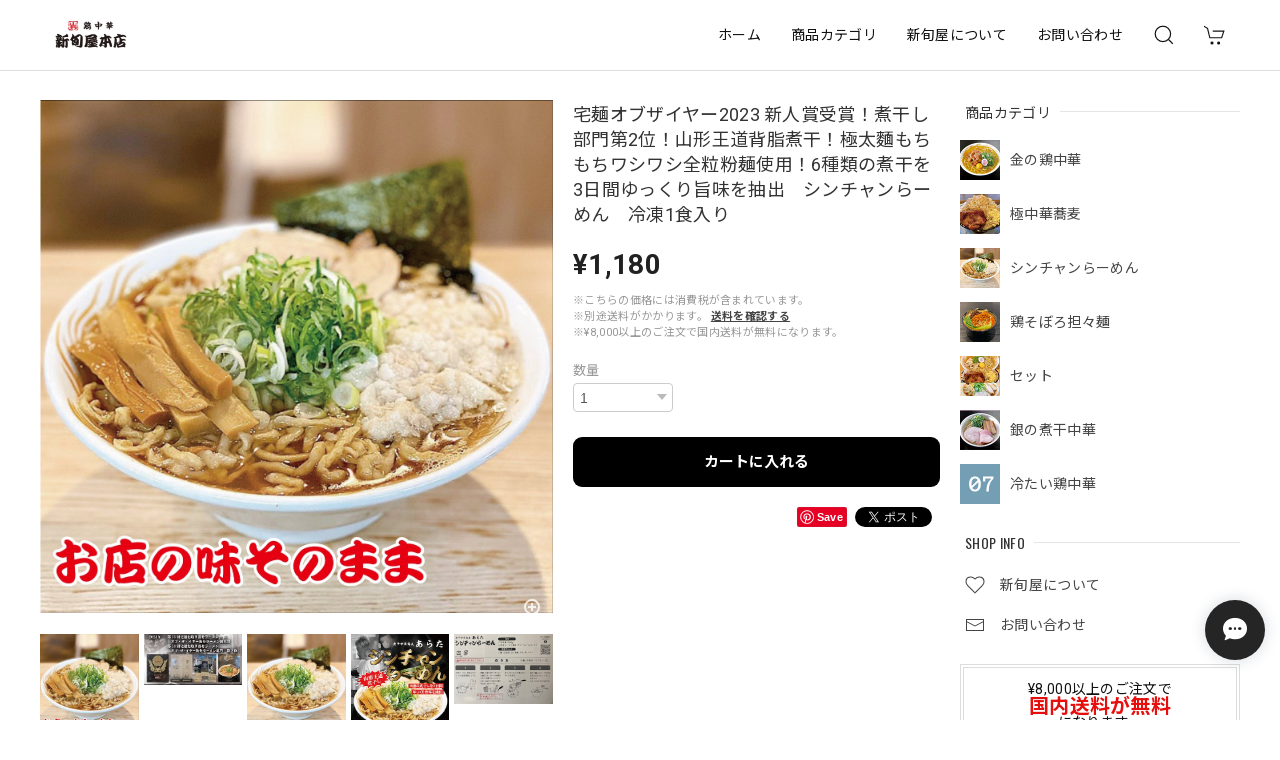

--- FILE ---
content_type: text/css
request_url: https://basefile.akamaized.net/dolcevivace-shopselect-net/60d43dbb6dcb2/discovery.ci.min.css
body_size: 989
content:
/* Dolce & Vivace
 * http://dolcevivace.com/
 * Copyright 2021 Dolce & Vivace
 */
@charset "utf-8";@media (min-width:960px){ #header-menu-pc #appsItemCategoryTag .appsItemCategoryTag_child >a:before{ content:""; display:inline-block; background-size:cover; width:22px; height:22px; position:absolute; left:20px} #header-menu-pc #appsItemCategoryTag .appsItemCategoryTag_child >a{ margin-left:32px; min-height:34px} #header-menu-pc #appsItemCategoryTag .appsItemCategoryTag_child:nth-of-type(1) >a:before{background-position:0px 0px} #header-menu-pc #appsItemCategoryTag .appsItemCategoryTag_child:nth-of-type(2) >a:before{background-position:0px -22px} #header-menu-pc #appsItemCategoryTag .appsItemCategoryTag_child:nth-of-type(3) >a:before{background-position:0px -44px} #header-menu-pc #appsItemCategoryTag .appsItemCategoryTag_child:nth-of-type(4) >a:before{background-position:0px -66px} #header-menu-pc #appsItemCategoryTag .appsItemCategoryTag_child:nth-of-type(5) >a:before{background-position:0px -88px} #header-menu-pc #appsItemCategoryTag .appsItemCategoryTag_child:nth-of-type(6) >a:before{background-position:0px -110px} #header-menu-pc #appsItemCategoryTag .appsItemCategoryTag_child:nth-of-type(7) >a:before{background-position:0px -132px} #header-menu-pc #appsItemCategoryTag .appsItemCategoryTag_child:nth-of-type(8) >a:before{background-position:0px -154px} #header-menu-pc #appsItemCategoryTag .appsItemCategoryTag_child:nth-of-type(9) >a:before{background-position:0px -176px} #header-menu-pc #appsItemCategoryTag .appsItemCategoryTag_child:nth-of-type(10) >a:before{background-position:0px -198px} #header-menu-pc #appsItemCategoryTag .appsItemCategoryTag_child:nth-of-type(11) >a:before{background-position:0px -220px} #header-menu-pc #appsItemCategoryTag .appsItemCategoryTag_child:nth-of-type(12) >a:before{background-position:0px -242px} #header-menu-pc #appsItemCategoryTag .appsItemCategoryTag_child:nth-of-type(13) >a:before{background-position:0px -264px} #header-menu-pc #appsItemCategoryTag .appsItemCategoryTag_child:nth-of-type(14) >a:before{background-position:0px -286px} #header-menu-pc #appsItemCategoryTag .appsItemCategoryTag_child:nth-of-type(15) >a:before{background-position:0px -308px} #header-menu-pc #appsItemCategoryTag .appsItemCategoryTag_child:nth-of-type(16) >a:before{background-position:0px -330px} #header-menu-pc #appsItemCategoryTag .appsItemCategoryTag_child:nth-of-type(17) >a:before{background-position:0px -352px} #header-menu-pc #appsItemCategoryTag .appsItemCategoryTag_child:nth-of-type(18) >a:before{background-position:0px -374px} #header-menu-pc #appsItemCategoryTag .appsItemCategoryTag_child:nth-of-type(19) >a:before{background-position:0px -396px} #header-menu-pc #appsItemCategoryTag .appsItemCategoryTag_child:nth-of-type(20) >a:before{background-position:0px -418px} #header-menu-pc .appsItemCategoryTag_lowerchild li{ padding-left:52px; margin-left:0} #header-menu-pc .appsItemCategoryTag_lowerchild li a{ display:-webkit-flex; display:flex; -webkit-box-align:center; align-items:center; position:relative; opacity:0.7; font-size:0.75rem; color:#111; color:var(--dolce-header-text-color); margin-bottom:5px} #header-menu-pc .appsItemCategoryTag_lowerchild li >::before{ left:0; margin-bottom:0} #header-menu-pc .appsItemCategoryTag_lowerchild li{ margin-bottom:5px} }@media (max-width:959px){ .pl5{ padding-left:3px} #header-menu-sp ul.uk-nav-sub{ padding: 5px 0 0 20px} #header-menu-sp .slide-menu-cat >li:first-child >a{ padding:10px 0 0} #header-menu-sp h2{ margin:16px 0 3px} #slide-menu h2:last-of-type{ margin:18px 0 1px} #header-menu-sp .category-btn a{ display:-webkit-flex; display:flex; -webkit-box-align:center; align-items:center; position:relative} #header-menu-sp .slide-menu-cat .uk-nav >li >a{ padding:0} #header-menu-sp .category-btn a .cat-pic{ min-height:30px; width:40px} #header-menu-sp .category-btn a .cat-inner{ height:30px; width:30px; margin:0 10px 0 0; background-size:cover; background-repeat:no-repeat} #header-menu-sp .category-btn:nth-of-type(1) .cat-inner{background-position:0px 0px} #header-menu-sp .category-btn:nth-of-type(2) .cat-inner{background-position:0px -30px} #header-menu-sp .category-btn:nth-of-type(3) .cat-inner{background-position:0px -60px} #header-menu-sp .category-btn:nth-of-type(4) .cat-inner{background-position:0px -90px} #header-menu-sp .category-btn:nth-of-type(5) .cat-inner{background-position:0px -120px} #header-menu-sp .category-btn:nth-of-type(6) .cat-inner{background-position:0px -150px} #header-menu-sp .category-btn:nth-of-type(7) .cat-inner{background-position:0px -180px} #header-menu-sp .category-btn:nth-of-type(8) .cat-inner{background-position:0px -210px} #header-menu-sp .category-btn:nth-of-type(9) .cat-inner{background-position:0px -240px} #header-menu-sp .category-btn:nth-of-type(10) .cat-inner{background-position:0px -270px} #header-menu-sp .category-btn:nth-of-type(11) .cat-inner{background-position:0px -300px} #header-menu-sp .category-btn:nth-of-type(12) .cat-inner{background-position:0px -330px} #header-menu-sp .category-btn:nth-of-type(13) .cat-inner{background-position:0px -360px} #header-menu-sp .category-btn:nth-of-type(14) .cat-inner{background-position:0px -390px} #header-menu-sp .category-btn:nth-of-type(15) .cat-inner{background-position:0px -420px} #header-menu-sp .category-btn:nth-of-type(16) .cat-inner{background-position:0px -450px} #header-menu-sp .category-btn:nth-of-type(17) .cat-inner{background-position:0px -480px} #header-menu-sp .category-btn:nth-of-type(18) .cat-inner{background-position:0px -510px} #header-menu-sp .category-btn:nth-of-type(19) .cat-inner{background-position:0px -540px} #header-menu-sp .category-btn:nth-of-type(20) .cat-inner{background-position:0px -570px} #header-menu-sp .category-btn a .cat-title{ width:calc(100% - 50px); line-height:24px; vertical-align:middle; min-height:24px; display:inline-block} #header-menu-sp .uk-nav-sub .uk-list-hyphen >::before{ left:0; margin-bottom:0} #header-menu-sp .slide-menu-cat .uk-nav a{ margin-top:10px} #header-menu-sp .slide-menu-cat .uk-nav-sub a{ margin-top:10px}}